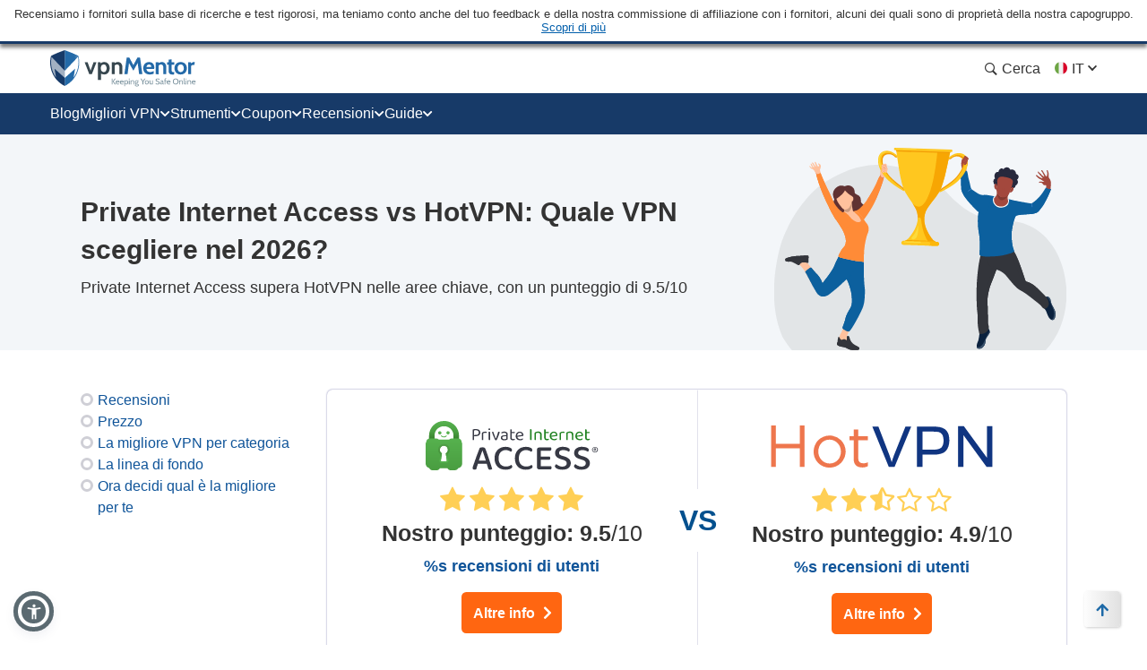

--- FILE ---
content_type: image/svg+xml
request_url: https://it.vpnmentor.com/wp-content/uploads/2019/05/HOTVPN-HOR-1.svg
body_size: 377
content:
<svg id="Capa_1" data-name="Capa 1" xmlns="http://www.w3.org/2000/svg" viewBox="0 0 640 140"><path d="M19.13,74.89V128H5.81V10H19.13V62.41H87.27V10h13.32V128H87.27V74.89Z" style="fill:#ee764d"/><path d="M213.84,102a45.85,45.85,0,0,1-9.53,14.59,44.42,44.42,0,0,1-14.5,9.86A45.63,45.63,0,0,1,171.59,130a44.32,44.32,0,0,1-18-3.63,45.51,45.51,0,0,1-14.34-9.78,43.73,43.73,0,0,1-9.44-14.42,45.89,45.89,0,0,1-3.38-17.54,46.59,46.59,0,0,1,3.38-17.62,44.26,44.26,0,0,1,23.86-24.46,46.13,46.13,0,0,1,50.85,9.78,44,44,0,0,1,9.44,14.43,46.89,46.89,0,0,1-.08,35.16ZM201.53,71.3a33.28,33.28,0,0,0-6.83-10.85,32.74,32.74,0,0,0-10.29-7.32,30.46,30.46,0,0,0-12.82-2.69,31.72,31.72,0,0,0-13,2.61,29,29,0,0,0-10,7.23,34.38,34.38,0,0,0-6.49,10.77,37.75,37.75,0,0,0,.08,26.49,33,33,0,0,0,6.75,10.77,32.37,32.37,0,0,0,10.2,7.23,30.47,30.47,0,0,0,12.82,2.7,31.8,31.8,0,0,0,13-2.61A30.53,30.53,0,0,0,195,108.48a32.76,32.76,0,0,0,6.57-10.69,37.75,37.75,0,0,0-.08-26.49Z" style="fill:#ee764d"/><path d="M253.18,103.23q0,8.08,4,11.3t10.63,3.2a28.22,28.22,0,0,0,6.32-.68,27.74,27.74,0,0,0,6.33-2.36v11.13a29.17,29.17,0,0,1-7.17,2.79,36.39,36.39,0,0,1-8.52.93,34.66,34.66,0,0,1-9.78-1.35,20.23,20.23,0,0,1-7.84-4.3,19.82,19.82,0,0,1-5.14-7.68,30.77,30.77,0,0,1-1.86-11.3V52.29H228.05V40.82h12.14V21.4h13V40.82h27.66V52.29H253.18Z" style="fill:#ee764d"/><path d="M340,128,293.2,13.45h17.29L341.87,95q3.78,10.55,6.34,19.77Q351,104.88,354.72,95l32.61-81.54h16.3L356.36,128Z" style="fill:#103581"/><path d="M419.88,128V13.45h45.54a109.87,109.87,0,0,1,18.36,1.15,36.47,36.47,0,0,1,14.91,5.64,29.71,29.71,0,0,1,9.67,11.65c2.44,5,3.67,15.44,3.67,21.43,0,10.26-3.27,22.09-9.8,29.2s-18.34,10.66-35.41,10.66h-31V128Zm16-49.08h31.21q15.48,0,22-5.77c4.34-3.84,6.51-12.39,6.51-19.36,0-5.05-1.28-14.32-3.83-17.92a17.9,17.9,0,0,0-10.09-7.12q-4-1.08-14.91-1.08H435.85Z" style="fill:#103581"/><path d="M536.75,128V11.94h16.39l65.74,90.14V12.36h15.31V128H617.81L552.07,37.8V128Z" style="fill:#103581"/></svg>